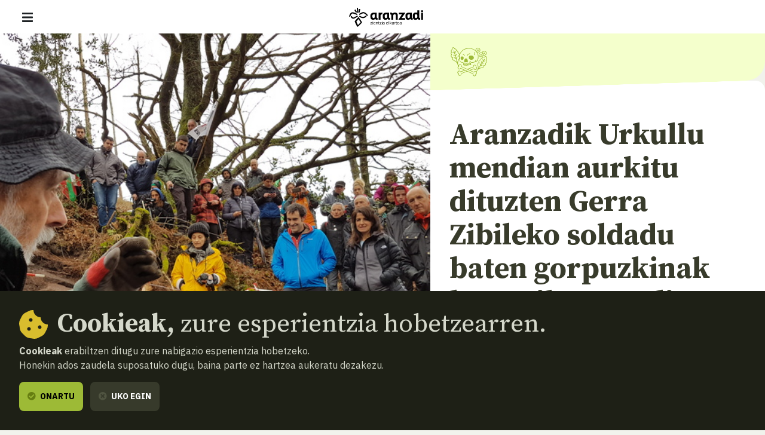

--- FILE ---
content_type: text/html; charset=UTF-8
request_url: https://www.aranzadi.eus/eu/urkullun-gerra-zibileko-soldadu-baten-gorpuzkinak-lurpetik-atera-ditu
body_size: 25476
content:
<html lang="eu">
  <head>
    <meta charset="utf-8">
    <meta name="viewport" content="width=device-width, initial-scale=1, shrink-to-fit=no">
    <meta name="robots" content="index,follow">
    <meta http-equiv="cache-control" content="no-cache">

    <!-- favicon -->
    <link rel="shortcut icon" href="/favicon.ico">

    <!-- css -->
    <link rel="stylesheet" href="/assets/css/fontawesome.min.css?v=1.3">
    <link rel="stylesheet" href="/assets/css/app.css?v=20250127">
    <link rel="stylesheet" href="https://cdn.rawgit.com/openlayers/openlayers.github.io/master/en/v5.3.0/css/ol.css" type="text/css">
    <link rel="stylesheet" type="text/css" href="//cdn.jsdelivr.net/npm/slick-carousel@1.8.1/slick/slick.css"/>
    
    <!-- scripts -->
        <script defer src="/assets/js/app.js?v=20240506"></script>

    
    <!-- site info metas -->
    <meta name="author" content="Aranzadi">
    <meta name="copyright" content="aranzadi.eus">

    <title>Aranzadik Urkullu mendian aurkitu dituzten Gerra Zibileko soldadu baten gorpuzkinak lurpetik atera ditu  | Aranzadi — Zientzia elkartea</title>
    <meta name="description" content="Lurpetik ateratzeko lanak  Aranzadi elkarteko teknikariek egin dituzten, Paco Etxeberria epaitegiko antropologoaren zuzendaritzapean. Ekitaldian, gainera, Iñigo Gaztelu Larrabetzuko alkatea eta udalbatzako hainbat kide ere izan dira.">
    <link rel="canonical" href="https://www.aranzadi.eus/eu/urkullun-gerra-zibileko-soldadu-baten-gorpuzkinak-lurpetik-atera-ditu">

    <!-- og metas -->
    <meta property="og:site_name" content="Aranzadi">
    <meta property="og:type" content="website">
    <meta property="og:title" content="Aranzadik Urkullu mendian aurkitu dituzten Gerra Zibileko soldadu baten gorpuzkinak lurpetik atera ditu">
    <meta property="og:description" content="Lurpetik ateratzeko lanak  Aranzadi elkarteko teknikariek egin dituzten, Paco Etxeberria epaitegiko antropologoaren zuzendaritzapean. Ekitaldian, gainera, Iñigo Gaztelu Larrabetzuko alkatea eta udalbatzako hainbat kide ere izan dira.">
    <meta property="og:image" content="">
    <meta property="og:image:width" content="">
    <meta property="og:image:height" content="">
    <meta property="og:url" content="https://www.aranzadi.eus/eu/urkullun-gerra-zibileko-soldadu-baten-gorpuzkinak-lurpetik-atera-ditu">

    <!-- twitter metas -->
    <meta name="twitter:site" content="">
    <meta name="twitter:card" content="summary">
    <meta name="twitter:title" content="Aranzadik Urkullu mendian aurkitu dituzten Gerra Zibileko soldadu baten gorpuzkinak lurpetik atera ditu">
    <meta name="twitter:description" content="Lurpetik ateratzeko lanak  Aranzadi elkarteko teknikariek egin dituzten, Paco Etxeberria epaitegiko antropologoaren zuzendaritzapean. Ekitaldian, gainera, Iñigo Gaztelu Larrabetzuko alkatea eta udalbatzako hainbat kide ere izan dira.">
    <meta name="twitter:image" content="" />

</head>
<body class=" ">
    <nav class="navbar fixed-top navbar-expand-xl navbar-light bg-white">
    <div class="w-100 d-flex justify-content-between align-items-center px-3 px-md-5">
        <button class="navbar-toggler" type="button" data-bs-toggle="offcanvas" data-bs-target="#navMenu" aria-controls="navMenu" aria-expanded="false" aria-label="Erakutsi/ezkutatu nabigazioa"><span class="navbar-toggler-icon"></span></button>

        <a class="navbar-brand me-xl-5" href="https://www.aranzadi.eus/eu" title="basic.volver_pagina_inicio">
          <img src="https://www.aranzadi.eus/assets/img/logo-aranzadi-black.svg" alt="Aranzadi — Zientzia elkartea">
        </a>

        <span class="d-inline-block d-xl-none"></span>

        <div class="offcanvas offcanvas-start flex-xl-row align-items-xl-center" tabindex="-1" id="navMenu">

            <button type="button" class="btn-close btn-close-white d-xl-none text-reset" data-bs-dismiss="offcanvas" aria-label="Itxi"></button>

            <div id="mobile-breadcrumbs" class="mobile-breadcrumbs bg-dark p-3 fs-sm d-xl-none" data-title="Hemen zaude:"></div>
            
            <div class="navbar-nav p-3 p-xl-0 d-xl-flex flex-xl-column me-auto text-uppercase fs-6">
                <ul class="list-unstyled order-xl-1 mb-3 mb-xl-0 d-xl-flex align-items-center primary-nav display fs-2xl fw-normal">
                    <li class="nav-item me-xl-2"><a class="nav-link ps-0 " href="https://www.aranzadi.eus/eu/zer-da-aranzadi">Zer da Aranzadi?</a></li>
                    <li class="nav-item me-xl-2"><a class="nav-link " href="https://www.aranzadi.eus/eu/proiektuak">Proiektuak</a></li>
                    <li class="nav-item me-xl-2"><a class="nav-link " href="https://www.aranzadi.eus/eu/dibulgazioa">Dibulgazioa</a></li>
                    <li class="nav-item me-xl-2"><a class="nav-link " href="https://www.aranzadi.eus/eu/ekintzak">Ekintzak</a></li>
                    <li class="nav-item"><a class="nav-link " href="https://www.aranzadi.eus/eu/komunitatea">Komunitatea</a></li>
                    <li class="nav-item"><a class="nav-link " href="https://www.aranzadi.eus/eu/mezenasgoa">Mezenasgoa</a></li>
                </ul>

                <ul class="list-unstyled order-xl-0 mb-0 mb-xl-1 d-xl-flex align-items-center secondary-nav border-bottom-xl">
                    <li><a class=" active " href="https://www.aranzadi.eus/eu/albisteak"><i class="fas fa-newspaper text-muted me-1"></i> Albisteak</a></li>
                    <li><a class="" href="https://www.aranzadi.eus/eu/liburutegia"><i class="fas fa-books text-muted me-1"></i> Liburutegia</a></li>
                    <li class="nav-item"><a class="" href="https://www.aranzadi.eus/eu/artxiboa-bildumak"><i class="fas fa-archive text-muted me-1"></i> Artxiboa eta bildumak</a></li>
                    <li><a class="" href="https://www.aranzadi.eus/eu/munibe"><i class="fas fa-book text-muted me-1"></i> Munibe</a></li>
                    <li><a href="https://aranzadi.myshopify.com/" target="_blank" rel="noopener,nofollow"><i class="fas fa-shopping-bag text-muted me-1"></i> Denda</a></li>
                    <li><a href="#contactModal" class="menu-modal-opener" data-bs-toggle="modal" rel="nofollow" data-bs-target="#contactModal"><i class="fas fa-envelope text-muted me-1"></i> Harremana</a></li>
                </ul>
            </div>

            <div class="d-flex p-3 p-xl-0">
                <div id="lang-toggle-container" class="lang dropdown">
                    <button id="lang-toggle" class="btn lang-toggle h-100 text-transform-none dropdown-toggle" type="button" data-bs-toggle="dropdown" aria-haspopup="true" aria-expanded="false">
                        <img src="https://www.aranzadi.eus/assets/img/ico-lang.svg" alt="Bilatu" class="me-1">
                        Euskara
                    </button>
                    
                                        <div class="dropdown-menu" aria-labelledby="lang-toggle">
                        <a href="https://www.aranzadi.eus/exhuma-un-combatiente-de-la-guerra-civil-monte-urkullu-larrabetzu" hreflang="es" class="dropdown-item">Español</a>
                        <a href="https://www.aranzadi.eus/eu/urkullun-gerra-zibileko-soldadu-baten-gorpuzkinak-lurpetik-atera-ditu" hreflang="eu" class="dropdown-item">Euskera</a>
                    </div>
                                    </div>

                <button type="button" class="btn btn-dark menu-modal-opener ms-3" title="Bilatzailea erakutsi" data-bs-toggle="modal" data-bs-target="#searchModal">
                    <img src="https://www.aranzadi.eus/assets/img/ico-search-white.svg" alt="Bilatu">
                </button>
            </div>
            
            
        </div>

    </div>
</nav>

<div class="modal fade" id="searchModal" tabindex="-1" aria-labelledby="searchModalLabel" aria-hidden="true">
    <div class="modal-dialog modal-fullscreen">
        <div class="modal-content p-2 pt-4 p-md-5">
            <form role="search" id="frm-search" method="get" action="https://www.aranzadi.eus/eu/bilatu">
                <input type="hidden" name="_token" value="oexRYHQX9mWrOPy1vroLOt44fz4J5wrXnluioVMj">                <div class="modal-header float-end border-0">
                    <button type="button" class="btn-close" data-bs-dismiss="modal" aria-label="Itxi"></button>
                </div>
                <div class="container">
                    <p class="h2 mb-5" id="patronageModalLabel"><b>Bilatzailea</b></p>

                    <div class="row">
                        <div class="col-16 col-lg-12 mb-4 mb-lg-0">
                            <label for="search_text" class="fs-6 mb-2 fw-bold">Zer aurkitu nahi duzu?</label>
                            <input type="text" class="form-control" id="search_text" name="search_text" placeholder="Idatzi hemen bilatzen hasteko…" required>
                        </div>
                        <div class="col-16 col-lg-4">
                            <label for="search_section" class="fs-6 mb-2 fw-bold">Zein sailetan?</label>
                            <select class="form-select" id="search_section" name="search_section">
                                <option selected value="">Saila guztiak</option>
                                <option value="projects" >Proiektuak</option>
                                <option value="articles" >Dibulgazioa</option>
                                <option value="activities" >Ekintzak</option>
                                <option value="members" >Komunitatea</option>
                                <option value="newsitems" >Albisteak</option>
                                <option value="munibe_publications" >Munibe</option>
                            </select>
                        </div>
                    </div>

                    <div id="search-results" class="d-none search-results mt-5 fs-6">

                        <p id="search-count" class="mb-3 fs-6 fw-bold text-secondary text-uppercase">
                            <span class="result-txt result-0">Ez dago erakusteko emaitzik</span>
                            <span class="result-txt result-1 d-none">Emaitza 1</span>
                            <span class="result-txt result-more d-none"><span class="num">x</span> emaitza</span>
                        </p>

                        <div id="search-items"></div>
                    </div>
                </div>
            </form>
        </div>
    </div>
</div>
<div class="modal fade" id="contactModal" tabindex="-1" aria-labelledby="contactModalLabel" aria-hidden="true">
    <div class="modal-dialog modal-xl">
       <div class="modal-content contact" style="border-top-left-radius: 0;">
            <div class="row g-0">
                <div class="col-16 col-xl-8 contact-map">
                    <!--<iframe width="100%" height="100%" frameborder="0" scrolling="no" marginheight="0" marginwidth="0" src="https://www.openstreetmap.org/export/embed.html?bbox=-1.969779431819916%2C43.30147927195641%2C-1.9658955931663515%2C43.30334144300201&amp;layer=mapnik&amp;marker=43.30241036460901%2C-1.9678375124931335"></iframe>-->
                    <div id="map" class="map"></div>
                </div>
                <div class="col-16 col-xl-8">
                    <div class="h-100 py-5 py-xl-7 px-3 px-4 px-md-5 d-flex align-items-center">
                        <div class="w-100">
                            <p class="h2 mb-4" id="contactModalLabel"><b>Harremana</b></p>

                            <address class="mb-5">
                                <p class="h3"><b>Aranzadi Elkartea</b></p>
                                <p class="mb-3">Zorroagagaina, 11 ·<br> 20014 Donostia - San Sebastián (Gipuzkoa · Spain)</p>
                                <p class="mb-0"><i class="fas fa-phone-rotary me-1 text-muted"></i> Telefonoa: <b><a href="tel:+34943466142" class="text-dark">943 46 61 42</a></b></p>
                            </address>

                            <div class="email-directory border border-muted rounded-3 py-4 px-3 px-md-4">
                                <p class="h4 mb-3" id="contactModalLabel"><b>Email direktorioa</b></p>

                                <div class="mb-3 d-md-flex">
                                    <div class="dropdown">
                                        <button class="btn btn-text dropdown-toggle" type="button" id="dropdownEmailsServicios" data-bs-toggle="dropdown" aria-expanded="false"><i class="fas fa-envelope me-1 text-muted"></i> Zerbitzuak</button>
                                        <ul class="dropdown-menu" aria-labelledby="dropdownEmailsServicios">
                                            <li><a class="dropdown-item" href="mailto:aranzadi@aranzadi.eus">Orokorra</a></li>
                                            <li><a class="dropdown-item" href="mailto:liburutegia@aranzadi.eus">Liburutegia</a></li>
                                            <li><a class="dropdown-item" href="mailto:artxiboa@aranzadi.eus">Artxiboa</a></li>
                                            <li><a class="dropdown-item" href="mailto:komunikazioa@aranzadi.eus">Komunikazioa</a></li>
                                        </ul>
                                    </div>

                                    <div class="dropdown">
                                        <button class="btn btn-text dropdown-toggle" type="button" id="dropdownEmailsDepartamentos" data-bs-toggle="dropdown" aria-expanded="false"><i class="fas fa-envelope me-1 text-muted"></i> Sailak</button>
                                        <ul class="dropdown-menu" aria-labelledby="dropdownEmailsDepartamentos">
                                                                                        <li><a class="dropdown-item" href="mailto:antropologia@aranzadi.eus">Antropologia</a></li>
                                                                                        <li><a class="dropdown-item" href="mailto:arkeologia@aranzadi.eus">Arkeologia</a></li>
                                                                                        <li><a class="dropdown-item" href="mailto:etnografia@aranzadi.eus">Etnografia</a></li>
                                                                                        <li><a class="dropdown-item" href="mailto:botanika@aranzadi.eus">Botanika</a></li>
                                                                                        <li><a class="dropdown-item" href="mailto:entomologia@aranzadi.eus">Entomologia</a></li>
                                                                                        <li><a class="dropdown-item" href="mailto:herpetologia@aranzadi.eus">Herpetologia</a></li>
                                                                                        <li><a class="dropdown-item" href="mailto:mikologia@aranzadi.eus">Mikologia</a></li>
                                                                                        <li><a class="dropdown-item" href="mailto:ring@aranzadi.eus">Ornitologia</a></li>
                                                                                        <li><a class="dropdown-item" href="mailto:espeleologia@aranzadi.eus">Espeleologia</a></li>
                                                                                        <li><a class="dropdown-item" href="mailto:geodesia@aranzadi.eus">Geodesia</a></li>
                                                                                        <li><a class="dropdown-item" href="mailto:geologia@aranzadi.eus">Geologia</a></li>
                                                                                        <li><a class="dropdown-item" href="mailto:astronomia@aranzadi.eus">Astronomia</a></li>
                                                                                        <li><a class="dropdown-item" href="mailto:historiaurrea@aranzadi.eus">Historiaurrea</a></li>
                                                                                    </ul>
                                    </div>
                                </div>

                                <div class="email-container bg-light rounded-2 p-3">
                                    <b class="email-title fs-6 text-muted text-uppercase">Idazkaritza</b> <br>
                                    <a class="email-address fw-bold" href="mailto:aranzadi@aranzadi.eus">aranzadi@aranzadi.eus</a>
                                </div>
                            </div>
                        </div>
                    </div>
                        
                </div>
            </div>

            <button type="button" class="btn-close" data-bs-dismiss="modal" aria-label="Itxi"></button>
        </div>
    </div>
</div>    
    <main class="content">
        
<nav id="breadcrumbs" role="navigation" aria-label="breadcrumbs" class="d-none d-xl-block bg-dark py-3 fs-6">
    <div class="container-fluid px-5">
        <ol class="mb-0 breadcrumb">
            <li class="breadcrumb-item"><a href="https://www.aranzadi.eus/eu"><i class="fal fa-home-lg-alt text-secondary me-2"></i> <b>Hasiera</b></a></li>
                                    <li class="breadcrumb-item"><a href="https://www.aranzadi.eus/eu/albisteak"><i class="fal fa-folder text-secondary me-2"></i> Albisteak</a></li>
                                                <li class="breadcrumb-item active" aria-current="page">Aranzadik Urkullu mendian aurkitu dituzten Gerra Zibileko soldadu baten gorpuzkinak lurpetik atera ditu</li>
                                </ol>
    </div>
</nav>
<article class="newsitem">
    <div class="item-header mb-8">
        <div class="container-fluid">
            <div class="row g-0">
                <div class="d-none d-lg-block col-lg-9">
                    <figure class="mb-0 image">
                        <img src="https://www.aranzadi.eus/assets/img/pages/1486380988erkoreka_exhumacion_03.jpg" alt="" class="bg-image">
                    </figure>
                </div>

                <div class="col-16 col-lg-7 d-flex flex-column">
                    <div class="department-icons d-flex align-items-center">
        <span class="icon"><svg width="77" height="76" viewBox="0 0 77 76" fill="none" xmlns="http://www.w3.org/2000/svg">
<path d="M16.1075 58.9653C16.1075 58.9081 16.1647 58.7938 16.1647 58.7366C16.4506 56.9643 17.9942 55.7638 19.7664 55.8781C20.8527 55.9353 21.7102 56.4498 22.3391 57.3645C22.3391 57.4217 22.3963 57.4217 22.3963 57.4789C22.3963 57.536 22.4534 57.536 22.5106 57.5932C24.9118 56.6785 27.2557 55.7638 29.7141 54.849C27.3701 53.7628 25.0261 52.7337 22.6821 51.7047C21.9389 52.7337 20.967 53.2483 19.7093 53.2483C18.7374 53.2483 17.937 52.8481 17.251 52.1049C15.936 50.6184 16.0504 48.2173 17.8798 46.9595C17.7655 45.759 18.1085 44.7299 19.0232 43.9295C19.7093 43.3006 20.5668 43.0148 21.5387 43.072C23.5968 43.2435 25.0833 45.1873 24.5687 47.3597C24.6259 47.4169 24.6831 47.4169 24.7403 47.4741C28.3991 49.132 32.0009 50.7328 35.6598 52.3907C35.8313 52.4479 35.9456 52.4479 36.1171 52.3907C39.8332 50.9615 43.5493 49.5322 47.2653 48.1601C47.3225 48.1601 47.3797 48.1029 47.494 48.0458C47.2653 46.7309 47.6655 45.5875 48.6946 44.7299C49.4378 44.101 50.2953 43.8723 51.2672 43.9867C53.211 44.2154 54.5831 45.9876 54.1829 48.0458C55.1548 48.8462 55.6693 49.8752 55.4978 51.1901C55.3835 52.1049 54.9833 52.8481 54.2973 53.4198C52.7537 54.6775 50.2953 54.3917 49.1519 52.5051C46.7508 53.4198 44.4068 54.3345 42.0057 55.1921V55.2492C44.3496 56.2783 46.6364 57.3073 48.9804 58.3936C50.2953 56.4498 52.9252 56.3926 54.3544 57.9362C55.7837 59.4226 55.555 61.881 53.7827 63.1387C53.7827 63.3102 53.7827 63.4817 53.7827 63.6532C53.7827 65.3112 52.5822 66.7404 50.9242 66.9691C50.867 66.9691 50.8099 66.9691 50.8099 67.0263C50.524 67.0263 50.2382 67.0263 49.9523 67.0263C49.8951 67.0263 49.8952 66.9691 49.838 66.9691C47.8942 66.6833 46.5793 64.7966 47.0366 62.8529C47.0366 62.7957 47.0366 62.7385 47.0366 62.6814C47.0938 62.567 46.9795 62.567 46.9223 62.5098C43.2634 60.8519 39.6617 59.2511 36.0028 57.5932C35.8313 57.536 35.7169 57.536 35.5454 57.5932C31.8294 59.0225 28.1133 60.3945 24.3972 61.8238C24.3401 61.881 24.2257 61.881 24.1114 61.9381C24.1114 61.9953 24.1114 62.0525 24.1114 62.1096C24.1685 62.5098 24.1685 62.91 24.0542 63.3102C23.654 65.1397 21.8817 66.3402 19.9951 65.9401C18.2228 65.597 17.0794 63.9391 17.3081 62.1096C17.3081 61.9953 17.3081 61.881 17.1938 61.8238C16.5649 61.2521 16.1647 60.5661 15.9932 59.7657C15.9932 59.7085 15.936 59.6513 15.936 59.537C16.1075 59.3655 16.1075 59.194 16.1075 58.9653ZM52.8108 63.5389C52.6965 63.5389 52.6393 63.5389 52.5822 63.5389C52.2963 63.5389 52.1248 63.3674 52.0676 63.0815C52.0105 62.7957 52.182 62.567 52.4106 62.4527C52.4678 62.4527 52.525 62.3955 52.6393 62.3955C53.7256 62.0525 54.4116 60.9662 54.2973 59.8228C54.1829 58.8509 53.3825 57.9934 52.4106 57.8219C51.3816 57.6504 50.3525 58.1077 49.8951 59.0796C49.7236 59.4226 49.4378 59.5942 48.9804 59.3655C48.9804 59.3655 48.9804 59.3655 48.9233 59.3655C41.1481 55.8781 33.373 52.3907 25.5978 48.9033C24.9689 48.6175 24.3972 48.3888 23.7684 48.1029C23.4825 47.9886 23.3682 47.7599 23.4253 47.4741C23.4253 47.4169 23.4825 47.3597 23.4825 47.3026C23.654 46.9024 23.7112 46.5022 23.654 46.102C23.4825 44.9586 22.5106 44.1582 21.4244 44.101C20.3953 44.101 19.3091 44.7871 19.0804 46.0448C19.0804 46.1592 19.0804 46.2735 19.0232 46.445C19.0804 46.445 19.1376 46.445 19.1947 46.445C19.4806 46.445 19.6521 46.6165 19.7093 46.9024C19.7664 47.131 19.5949 47.4169 19.3662 47.4741C19.3091 47.4741 19.2519 47.5312 19.1947 47.5312C18.28 47.8171 17.594 48.6175 17.5368 49.5894C17.4225 50.7328 18.1657 51.7047 19.2519 52.0477C20.3381 52.3335 21.4815 51.8762 21.9389 50.8471C21.9389 50.7899 21.9961 50.7328 21.9961 50.7328C22.1104 50.5041 22.3963 50.3898 22.6821 50.5041C22.7393 50.5041 22.7965 50.5613 22.8536 50.5613C30.6288 54.0486 38.4039 57.536 46.1219 61.0234C46.7508 61.3093 47.3797 61.5951 48.0085 61.881C48.3516 62.0525 48.4087 62.2812 48.2944 62.6242C48.2944 62.6814 48.2372 62.7385 48.2372 62.7957C48.1229 63.1959 48.0657 63.5961 48.1229 63.9963C48.2944 65.0825 49.2663 65.9401 50.4097 65.9401C51.4959 65.9401 52.525 65.1397 52.6965 64.0534C52.7537 63.8248 52.8108 63.7104 52.8108 63.5389ZM53.8971 49.0748C53.8399 49.132 53.8399 49.1892 53.7827 49.1892C53.6112 49.3607 53.3825 49.4179 53.1539 49.3035C52.9252 49.1892 52.8108 48.9605 52.868 48.7318C52.868 48.6175 52.9252 48.5603 52.9823 48.446C53.2682 47.9886 53.3254 47.4741 53.2682 46.9024C53.0967 45.8161 52.2391 45.0729 51.0957 44.9586C50.0667 44.9014 49.0948 45.4731 48.7517 46.5022C48.5802 47.0167 48.5802 47.5312 48.7517 48.0458C48.8661 48.446 48.7517 48.6746 48.4087 48.8462C48.3516 48.8462 48.3516 48.8462 48.2944 48.9033C44.9213 50.2182 41.4911 51.476 38.1181 52.7909C37.8894 52.8481 37.6607 52.9624 37.432 53.0768C37.5464 53.1339 37.6036 53.1339 37.6607 53.1911C38.6326 53.6485 39.6045 54.0486 40.5764 54.506C40.6907 54.5632 40.8051 54.5632 40.9194 54.506C43.2062 53.6485 45.493 52.7909 47.7799 51.8762C48.2944 51.6475 48.8661 51.476 49.3806 51.2473C49.7236 51.133 49.9523 51.2473 50.1238 51.5903C50.1238 51.6475 50.181 51.7047 50.181 51.7618C50.6384 52.7337 51.7246 53.3054 52.8108 53.0196C53.8399 52.7909 54.5259 51.9333 54.6403 50.9043C54.5831 50.2182 54.3544 49.5894 53.8971 49.0748ZM17.937 60.9091C17.9942 60.8519 17.9942 60.7947 18.0513 60.7947C18.2228 60.6232 18.4515 60.5661 18.6802 60.6804C18.9089 60.7947 19.0232 61.0234 18.9661 61.3093C18.9661 61.3664 18.9089 61.4808 18.8517 61.5379C18.623 61.9953 18.5087 62.5098 18.5659 63.0244C18.7374 64.1106 19.6521 65.0253 20.7955 65.0253C22.2819 65.0825 23.3682 63.7676 23.1967 62.4527C23.1967 62.2812 23.0823 62.0525 23.0823 61.881C23.0251 61.6523 23.0823 61.4236 23.2538 61.3093C23.311 61.2521 23.4253 61.1949 23.4825 61.1949C27.0271 59.8228 30.6288 58.5079 34.1733 57.1358C34.2305 57.1358 34.3448 57.0787 34.402 57.0215C34.2877 56.9643 34.2305 56.9643 34.1733 56.9072C33.2014 56.507 32.2867 56.0496 31.372 55.6494C31.2005 55.5922 31.0861 55.5922 30.9146 55.6494C28.1705 56.7357 25.3691 57.7647 22.625 58.7938C22.5678 58.7938 22.5106 58.8509 22.4534 58.8509C22.2248 58.9081 21.9961 58.7938 21.8817 58.6223C21.8246 58.5651 21.8246 58.5079 21.8246 58.4508C21.1385 56.9072 19.1376 56.5641 17.9942 57.7647C17.0223 58.5651 17.0223 60.0515 17.937 60.9091Z" fill="#373A2B"/>
<path d="M39.9475 10.1991C40.0046 10.1991 40.0618 10.2563 40.1761 10.2563C42.8631 10.3706 45.4358 10.9995 47.8941 12.0857C50.5811 13.2863 52.8679 14.9442 54.7545 17.231C56.4125 19.232 57.5559 21.4616 58.0704 23.9771C58.2991 25.0062 58.4134 26.0353 58.4134 27.0643C58.4134 27.7504 58.4134 28.4364 58.4134 29.1796C58.3563 30.666 58.1848 32.0953 57.7274 33.5246C57.4415 34.3821 57.0414 35.1825 56.4696 35.9257C55.6121 36.9548 54.5259 37.5836 53.2681 37.9267C52.8108 38.041 52.2962 38.0982 51.8389 38.2125C51.7817 38.2125 51.6673 38.2697 51.6102 38.2697C50.867 38.8414 50.0094 39.1844 49.0947 39.3559C48.2371 39.5274 47.3796 39.6418 46.522 39.6989C46.0075 39.6989 45.5501 39.7561 45.0356 39.7561C44.7498 39.7561 44.4067 39.8133 44.1209 39.8704C43.6635 40.042 43.3777 40.2706 43.2633 40.728C43.2633 40.7852 43.2062 40.8995 43.2062 40.9567C43.2062 41.1854 43.2062 41.4712 43.2062 41.6999C43.2062 41.8142 43.2062 41.9286 43.3205 41.9857C43.5492 42.3288 43.6635 42.6718 43.6635 43.072C43.6635 43.6437 43.2062 44.3297 42.4058 44.3297C42.1771 44.3297 41.9484 44.3297 41.7197 44.3297C41.6054 44.3297 41.5482 44.3297 41.491 44.3869C41.2624 44.5584 41.0337 44.6727 40.7478 44.6727C40.4048 44.6727 40.0618 44.6727 39.7188 44.6727C39.6044 44.6727 39.5473 44.6727 39.4901 44.7299C39.2614 44.9586 38.9756 45.0158 38.6325 45.0158C38.1752 45.0158 37.7178 45.0158 37.3176 45.0158C37.1461 45.0158 36.9746 45.0158 36.7459 44.9586C36.7459 44.9586 36.6887 45.0158 36.6316 45.0729C36.4029 45.3016 36.117 45.4731 35.774 45.4731C35.2023 45.4731 34.6878 45.4731 34.1161 45.4731C33.7731 45.4731 33.4872 45.3016 33.2585 45.0729H33.2014C32.9155 45.3588 32.5153 45.4731 32.1151 45.416C31.7149 45.416 31.3147 45.416 30.8574 45.416C30.3429 45.416 29.9427 45.3016 29.6568 44.8443C29.371 44.9586 29.0279 44.9014 28.7421 44.9014C27.9989 44.9014 27.4272 44.3297 27.4843 43.5865C27.4843 42.9005 27.6559 42.2144 27.9989 41.6427C28.056 41.5856 28.056 41.4712 28.056 41.3569C28.056 41.1854 27.9989 41.071 27.9989 40.8995C27.8845 40.0991 27.4272 39.6418 26.6268 39.5846C26.3981 39.5846 26.1694 39.5274 25.9407 39.5274C25.026 39.5274 24.1113 39.4131 23.1966 39.0701C22.0532 38.6127 21.1956 37.8695 20.7954 36.6689C20.5667 36.04 20.5096 35.4112 20.5096 34.7251C20.5096 34.2106 20.6239 33.6389 20.6239 33.1244C20.6811 32.324 20.5667 31.4664 20.4524 30.666C20.3381 29.8657 20.1666 29.0653 20.0522 28.2649C19.9379 27.5217 19.9379 26.8356 19.995 26.0924C20.0522 24.8347 20.2809 23.5769 20.6811 22.3764C21.4815 19.918 22.7964 17.8027 24.6258 15.9733C27.2557 13.3435 30.4 11.6284 33.9446 10.7136C35.3738 10.3706 36.8031 10.1419 38.2895 10.0848C38.3467 10.0848 38.461 10.0848 38.5182 10.0276C38.8612 10.1991 39.4329 10.1991 39.9475 10.1991ZM52.8108 36.8404H52.8679C53.7826 36.6117 54.583 36.2116 55.2691 35.5255C55.8979 34.9538 56.2981 34.2106 56.584 33.4102C56.9842 32.324 57.1557 31.1806 57.27 29.98C57.3272 29.2368 57.3272 28.4364 57.3844 27.6932C57.3844 26.7213 57.3844 25.7494 57.2129 24.8347C56.927 23.0052 56.241 21.2901 55.3262 19.7465C53.9542 17.5169 52.1819 15.7446 50.0094 14.3725C46.9222 12.3716 43.492 11.3997 39.7759 11.2853C38.1752 11.2282 36.5172 11.3425 34.9165 11.6855C32.3438 12.2001 29.9998 13.172 27.8274 14.6584C25.7692 16.0876 24.0541 17.8027 22.7964 19.9752C21.5386 22.0905 20.9098 24.3773 20.8526 26.8356C20.8526 27.6932 20.9669 28.6079 21.1384 29.4655C21.31 30.4374 21.5386 31.3521 21.5386 32.324C21.5386 32.8385 21.5386 33.353 21.5386 33.8676C21.4815 34.4393 21.4243 35.011 21.4815 35.5827C21.5958 36.6689 22.1103 37.5265 23.1394 38.041C23.3681 38.1553 23.5968 38.2125 23.8254 38.3269C24.5115 38.5555 25.1404 38.6127 25.8836 38.6127C26.2838 38.6127 26.6268 38.6127 27.027 38.727C27.9989 38.9557 28.6277 39.5846 28.9136 40.6137C28.9708 40.7852 28.9708 40.9567 29.0279 41.1282C29.5425 41.2425 29.7712 41.5856 29.9998 42.0429C30.1713 41.8714 30.2857 41.6999 30.4572 41.5284C31.0289 41.0139 31.7721 41.0139 32.401 41.5284C32.6868 41.7571 32.8583 42.1001 33.0299 42.4431C33.087 42.5003 33.087 42.5574 33.1442 42.6718C33.2014 42.5574 33.2585 42.4431 33.3157 42.3288C33.4872 41.9857 33.7159 41.6427 34.0589 41.4712C34.5735 41.1282 35.088 41.071 35.6025 41.414C35.8312 41.5856 36.0599 41.7571 36.2314 41.9857C36.2886 42.0429 36.3457 42.1001 36.3457 42.1573C37.2033 40.8995 38.3467 40.9567 39.1471 41.7571C39.3757 41.4712 39.6616 41.2425 40.0618 41.1854C40.462 41.1282 40.805 41.2425 41.0909 41.414C41.3195 41.3569 41.491 41.2425 41.6626 41.1854C41.8341 41.1282 42.0056 41.1282 42.2343 41.1282C42.2343 40.9567 42.2343 40.7852 42.2914 40.6708C42.5201 39.6989 43.0918 39.1272 44.0065 38.8414C44.4067 38.727 44.8641 38.6699 45.2643 38.6699C46.2933 38.6699 47.3224 38.6127 48.3515 38.4412C49.0375 38.3269 49.7807 38.1553 50.4096 37.8123C51.553 37.2406 52.1819 36.3831 52.2962 35.1253C52.3534 34.7823 52.3534 34.4393 52.3534 34.0963C52.3534 33.8104 52.6392 33.5817 52.9251 33.5817C53.2109 33.5817 53.4396 33.8104 53.4396 34.0963C53.4396 34.668 53.4396 35.1825 53.2681 35.7542C53.0394 36.0972 52.9251 36.4402 52.8108 36.8404ZM34.8021 44.4441C35.0308 44.4441 35.3167 44.4441 35.5453 44.4441C35.7169 44.4441 35.8312 44.3297 35.8312 44.1582C35.774 43.6437 35.6597 43.1292 35.3738 42.6718C35.3167 42.5574 35.2023 42.3859 35.088 42.2716C34.9165 42.1001 34.8021 42.1001 34.6306 42.2716C34.5163 42.3859 34.3448 42.5574 34.2876 42.729C34.0589 43.1292 33.9446 43.5865 33.8874 44.101C33.8302 44.3297 33.9446 44.3869 34.1733 44.4441C34.3448 44.4441 34.5735 44.4441 34.8021 44.4441ZM31.3719 44.4441C31.6006 44.4441 31.8864 44.4441 32.1151 44.4441C32.2866 44.4441 32.401 44.3297 32.401 44.1582C32.3438 43.6437 32.2295 43.1292 31.9436 42.729C31.8864 42.6146 31.7721 42.4431 31.6578 42.3288C31.4863 42.1573 31.3147 42.1573 31.1432 42.3288C31.0289 42.5003 30.9146 42.6146 30.8002 42.8433C30.5715 43.2435 30.5144 43.7009 30.4 44.101C30.3429 44.3297 30.4572 44.4441 30.6859 44.4441C30.8574 44.4441 31.1432 44.4441 31.3719 44.4441ZM37.775 43.9867C37.775 43.9867 37.775 43.9295 37.775 43.9867C38.0037 43.9867 38.2895 43.9867 38.5182 43.9867C38.6897 43.9867 38.804 43.8724 38.7469 43.7009C38.6897 43.3007 38.5754 42.9005 38.3467 42.6146C38.2895 42.5003 38.1752 42.3859 38.0608 42.3288C37.8893 42.2144 37.7178 42.2144 37.5463 42.3288C37.432 42.4431 37.3176 42.5003 37.2605 42.6718C37.0318 42.9576 36.9174 43.3578 36.8603 43.7009C36.8031 43.9295 36.9174 44.0439 37.1461 44.0439C37.3176 43.9867 37.5463 43.9867 37.775 43.9867ZM39.8331 43.5865C40.0618 43.5865 40.2905 43.5865 40.5192 43.5865C40.7478 43.5865 40.805 43.5293 40.805 43.3007C40.805 43.2435 40.805 43.1863 40.805 43.1292C40.7478 42.8433 40.6335 42.5574 40.4048 42.3288C40.2333 42.1573 40.0618 42.1573 39.8903 42.3288C39.7759 42.4431 39.7188 42.5574 39.6616 42.6718C39.6616 42.729 39.6616 42.7861 39.6616 42.8433C39.7188 43.072 39.7759 43.3007 39.8331 43.5865ZM28.7993 42.2144C28.7421 42.3288 28.6849 42.3859 28.6849 42.4431C28.5134 42.8433 28.3991 43.2435 28.3991 43.7009C28.3991 43.8724 28.4562 43.9295 28.6277 43.9867C28.7421 43.9867 28.8564 43.9867 28.9708 43.9867C29.1994 43.9867 29.2566 43.8724 29.2566 43.7009C29.1994 43.3007 29.1423 42.9576 28.9708 42.5574C28.9136 42.4431 28.8564 42.3288 28.7993 42.2144ZM41.9484 43.2435C42.0628 43.2435 42.1771 43.2435 42.2914 43.2435C42.4629 43.2435 42.5773 43.1863 42.5201 42.9576C42.4629 42.6718 42.2914 42.3859 42.0628 42.2144C41.9484 42.1573 41.8341 42.1001 41.7197 42.2144C41.7769 42.5574 41.8912 42.9005 41.9484 43.2435Z" fill="#373A2B"/>
<path d="M43.4347 25.2349C44.1779 25.1777 44.864 25.2349 45.55 25.4635C46.5219 25.7494 47.3795 26.2067 48.1227 26.95C48.8659 27.6932 49.2661 28.6079 49.2089 29.637C49.2089 30.4945 48.9231 31.1806 48.4085 31.8666C47.7225 32.7242 46.8649 33.2387 45.8359 33.5817C44.4638 33.9819 43.0917 33.9819 41.7196 33.4102C40.5762 32.9528 39.7187 32.2096 39.2613 31.0662C39.0898 30.666 38.9754 30.2087 38.9754 29.7513C38.9183 29.0653 38.9754 28.3792 39.147 27.6932C39.4328 26.4926 40.1189 25.7494 41.3194 25.4635C42.0055 25.292 42.6915 25.292 43.4347 25.2349Z" fill="#373A2B"/>
<path d="M37.0316 36.9548C37.0316 37.2978 37.0316 37.698 36.9173 38.1553C36.9173 38.2125 36.8601 38.3269 36.8601 38.384C36.6886 38.8414 36.3456 39.0701 35.831 39.0129C35.6024 38.9557 35.3737 38.9557 35.145 38.8986C34.7448 38.7842 34.3446 38.727 33.9444 38.6127C33.3727 38.4984 32.801 38.6127 32.2293 38.727C31.7719 38.8414 31.3718 38.8986 30.9144 39.0129C30.8572 39.0129 30.8001 39.0129 30.7429 39.0129C30.3427 39.0129 30.0568 38.8414 29.8853 38.4984C29.771 38.2125 29.7138 37.9267 29.7138 37.6408C29.6566 36.3259 29.771 35.011 30.2855 33.7532C30.5714 33.0672 30.9144 32.4383 31.4861 31.9238C31.8291 31.5808 32.2293 31.2949 32.6867 31.1806C33.2584 31.0091 33.8301 31.0662 34.4018 31.3521C34.9735 31.6379 35.3737 32.0381 35.7167 32.4955C36.2312 33.2387 36.5742 34.0391 36.7458 34.8966C36.9744 35.5255 37.0316 36.2116 37.0316 36.9548Z" fill="#373A2B"/>
<path d="M25.5405 27.0643C25.9978 27.0643 26.398 27.1215 26.7982 27.2358C27.7701 27.5217 28.399 28.1506 28.5705 29.1225C28.7992 30.3802 28.5705 31.5808 27.9416 32.667C27.6558 33.1815 27.2556 33.5817 26.741 33.8676C25.9407 34.3249 25.0831 34.3249 24.2827 33.8676C23.711 33.5246 23.3108 33.0672 23.025 32.4955C22.5105 31.4664 22.3389 30.3802 22.5105 29.2368C22.682 28.1506 23.368 27.4645 24.4542 27.2358C24.6258 27.1787 24.7401 27.1787 24.9116 27.1787C25.1403 27.0643 25.369 27.0643 25.5405 27.0643Z" fill="#373A2B"/>
<path d="M35.3739 25.7494C35.4311 24.8918 35.6598 24.2058 36.1743 23.5769C36.746 22.7765 37.5464 22.2048 38.4039 21.7475C39.1471 21.3473 39.9475 21.1186 40.8051 21.0043C40.9766 21.0043 41.0909 21.0043 41.2624 21.0043C41.5483 21.0043 41.7198 21.233 41.777 21.5188C41.777 21.8047 41.6055 22.0333 41.3196 22.0905C41.0909 22.1477 40.8051 22.1477 40.5764 22.1477C39.3186 22.3764 38.1752 22.9481 37.3177 23.92C36.8603 24.3773 36.5745 24.8918 36.4601 25.5779C36.4601 25.6922 36.4601 25.7494 36.4601 25.8637C36.4601 26.2068 36.2315 26.4354 35.8884 26.4354C35.5454 26.3211 35.3739 26.0924 35.3739 25.7494Z" fill="#373A2B"/>
<path d="M51.0957 24.606C50.9242 24.606 50.7527 24.5488 50.6384 24.4345C50.2382 23.9771 49.8952 23.5198 49.7236 22.9481C49.2663 21.576 49.3806 20.2039 50.2382 19.0033C50.3525 18.8318 50.524 18.6031 50.6955 18.4316C50.867 18.2601 51.0386 18.2601 51.2672 18.3173C51.4387 18.3744 51.5531 18.546 51.6103 18.7175C51.6674 18.889 51.5531 19.0605 51.4388 19.232C51.0386 19.6322 50.8099 20.0896 50.6955 20.6613C50.4669 21.6331 50.6384 22.5479 51.1529 23.3483C51.2672 23.5198 51.3816 23.6341 51.4959 23.7484C51.6103 23.92 51.6674 24.0915 51.5531 24.3201C51.4959 24.4917 51.3244 24.606 51.0957 24.606Z" fill="#373A2B"/>
<path d="M27.6557 22.948C28.2274 23.0052 28.7991 23.1195 29.3708 23.4054C30.0569 23.7484 30.5143 24.3201 30.6286 25.0633C30.6858 25.2348 30.6858 25.4064 30.6858 25.5779C30.6858 25.9209 30.4571 26.1496 30.1712 26.1496C29.8854 26.1496 29.6567 25.9209 29.6567 25.5779C29.6567 24.949 29.3708 24.5488 28.8563 24.3201C28.4561 24.0914 27.9988 23.9771 27.4842 23.9771C27.1412 23.9771 26.8554 23.6341 26.9697 23.2911C27.0269 23.0624 27.1984 22.948 27.4271 22.8909C27.4842 22.948 27.5414 22.948 27.6557 22.948Z" fill="#373A2B"/>
<path d="M40.2333 39.0128C40.2905 38.727 40.2905 38.4983 40.3477 38.2125C40.5763 37.3549 41.2052 36.8404 42.0628 36.6689C42.3486 36.6117 42.5773 36.6117 42.8631 36.6117C43.149 36.6117 43.3777 36.8404 43.3777 37.1262C43.3777 37.4121 43.149 37.6408 42.8631 37.6408C42.806 37.6408 42.7488 37.6408 42.6916 37.6408C42.5201 37.6408 42.3486 37.6979 42.1771 37.6979C41.6626 37.8123 41.3767 38.1553 41.3196 38.6698C41.3196 38.8413 41.2624 39.07 41.2624 39.2415C41.2624 39.5274 41.0337 39.7561 40.6907 39.7561C40.4048 39.7561 40.2333 39.5845 40.1761 39.2987C40.2333 39.2415 40.2333 39.1272 40.2333 39.0128Z" fill="#373A2B"/>
<path d="M54.1903 58.4672C54.3817 58.4891 54.5779 58.4049 54.6907 58.2323L57.0291 54.6472C57.0398 54.632 57.0594 54.6036 57.0858 54.5628C57.4281 54.0757 59.7299 51.0719 64.6719 50.6293C66.759 50.4423 68.2121 49.7476 68.9903 48.5649C69.5593 47.7001 69.6355 46.764 69.587 46.0905C70.0081 46.1509 70.4568 46.1131 70.9065 45.9702C71.71 45.7146 72.427 45.1537 72.9251 44.3902C73.635 43.3011 73.7689 42.0044 73.315 40.9911C73.7618 40.6978 74.1509 40.3049 74.4581 39.8339C75.2422 38.6318 75.3106 37.1505 74.6789 36.1157C74.8328 35.949 74.9728 35.77 75.0966 35.5797C76.0257 34.1549 75.9348 32.3995 74.9326 31.3841C75.3335 30.6755 75.5084 29.8833 75.4266 29.1268C75.3317 28.2492 74.9072 27.5231 74.2312 27.082C73.5552 26.6409 72.7196 26.545 71.8778 26.8126C71.1632 27.0392 70.5176 27.5079 70.0334 28.1452C68.6983 27.5212 66.9426 28.1352 65.9693 29.6274C65.7981 29.8905 65.6585 30.1677 65.5536 30.4553C64.4753 30.4944 63.3992 31.1367 62.7202 32.1781C62.4176 32.6412 62.2169 33.1476 62.126 33.6678C61.008 33.6479 59.8383 34.3 59.1267 35.3905C58.6285 36.154 58.4042 37.0361 58.4946 37.8746C58.548 38.3721 58.7078 38.8212 58.9591 39.1966C58.3286 39.4276 57.5238 39.8743 56.9727 40.7264C56.2038 41.9154 56.1539 43.5257 56.8245 45.5108C58.3499 50.0279 56.7242 53.1447 56.2736 53.8809L56.194 54.0034C56.178 54.0275 56.1671 54.0447 56.16 54.0555L53.8101 57.6584C53.6517 57.9013 53.72 58.2267 53.9629 58.3851C54.0342 58.4318 54.112 58.4582 54.1903 58.4672ZM57.8194 45.1757C57.2585 43.5145 57.2684 42.2119 57.8495 41.3057C58.5787 40.1681 60.0153 40.0042 60.0281 40.003C60.2499 39.9814 60.4342 39.8218 60.487 39.6054C60.5398 39.389 60.4506 39.1621 60.2638 39.0403C59.8562 38.7748 59.5986 38.3209 59.5385 37.7623C59.4739 37.1641 59.6402 36.5253 60.0062 35.9643C60.6057 35.0454 61.6171 34.5527 62.469 34.7645C62.6263 34.8026 62.7892 34.769 62.9162 34.671C63.0431 34.5735 63.1185 34.4231 63.121 34.2628C63.1284 33.742 63.2941 33.2194 63.5992 32.7518C64.1436 31.9175 65.0491 31.4216 65.8576 31.5143C65.8643 31.5151 65.87 31.5163 65.8768 31.5165C66.1392 31.5466 66.3832 31.377 66.4465 31.12C66.5258 30.7978 66.6611 30.4883 66.849 30.2002C67.5832 29.0748 68.893 28.6247 69.7672 29.1948C69.7967 29.214 69.8238 29.2356 69.8693 29.272C69.99 29.3667 70.1516 29.3905 70.3003 29.3616C70.4495 29.3322 70.5857 29.2273 70.6611 29.0949C70.6862 29.0513 70.7108 29.0076 70.7384 28.9648C71.1045 28.4033 71.6218 27.9939 72.1949 27.8118C72.7312 27.6418 73.2499 27.6945 73.657 27.9599C74.0641 28.2254 74.3217 28.6793 74.3818 29.2379C74.4464 29.836 74.2802 30.4744 73.914 31.0358C73.8904 31.0717 73.8653 31.1058 73.814 31.1755C73.7294 31.2916 73.6997 31.4398 73.7251 31.5817C73.7512 31.7232 73.8376 31.8499 73.9585 31.9287C74.8342 32.5 74.9497 33.8798 74.2161 35.0047C74.0571 35.2481 73.8634 35.4673 73.6398 35.6573C73.5303 35.7499 73.4638 35.8834 73.4553 36.0266C73.4468 36.1694 73.4973 36.3099 73.5951 36.4152C74.2214 37.0874 74.2137 38.2834 73.577 39.2593C73.2692 39.7318 72.8533 40.0953 72.3762 40.3111C72.2314 40.3764 72.1238 40.5036 72.0839 40.6575C72.0441 40.8115 72.0761 40.9748 72.1703 41.1024C72.6852 41.7961 72.6333 42.912 72.0441 43.8152C71.678 44.3766 71.1607 44.786 70.5876 44.9681C70.054 45.1373 69.5362 45.0864 69.129 44.822L69.125 44.8194C68.8816 44.6615 68.5566 44.7304 68.3988 44.9729C68.2635 45.1804 68.2941 45.4481 68.4572 45.6206C68.545 46.0069 68.7095 47.0837 68.1057 47.9942C67.5103 48.8913 66.3229 49.4257 64.5764 49.5821C62.3046 49.7855 60.5467 50.4749 59.2393 51.2539L62.635 46.0472L66.3504 45.2648C66.6342 45.2049 66.8156 44.9266 66.7557 44.6428C66.6962 44.3596 66.4181 44.1771 66.1337 44.2375L63.4462 44.8033L65.4191 41.7786L69.1344 40.9967C69.4181 40.9368 69.6001 40.6586 69.5402 40.3748C69.4808 40.0911 69.2016 39.9079 68.9183 39.969L66.2302 40.5347L68.3166 37.336L72.0325 36.5536C72.3163 36.4937 72.4977 36.2154 72.4378 35.9316C72.3783 35.6484 72.1007 35.466 71.8158 35.5263L69.1278 36.092L71.2573 32.8264C71.4156 32.5835 71.3473 32.2581 71.1044 32.0997C71.0336 32.0535 70.9563 32.0272 70.878 32.0183C70.6866 31.9963 70.4904 32.0805 70.3776 32.2531L68.2726 35.4809L67.7197 32.8556C67.6603 32.5719 67.3811 32.3892 67.0978 32.4497C66.814 32.5097 66.632 32.7879 66.692 33.0717L67.4609 36.7247L65.3744 39.924L64.8216 37.2982C64.7622 37.015 64.4841 36.8314 64.1997 36.8928C63.9159 36.9528 63.7344 37.2311 63.7943 37.5148L64.5633 41.1679L62.5904 44.1926L62.0376 41.5668C61.9776 41.2835 61.7 41.1011 61.4156 41.1614C61.1318 41.2214 60.9504 41.4997 61.0103 41.7834L61.7792 45.4365L58.4341 50.5702C58.6109 49.0929 58.5256 47.2664 57.8194 45.1757Z" fill="#373A2B"/>
<path d="M3.15031 17.3664C3.24333 17.6958 3.37099 18.0085 3.53184 18.301C2.79206 19.2135 2.54886 20.5571 2.91757 21.86C3.0814 22.4395 3.35325 22.9676 3.7144 23.4134C2.8985 24.3169 2.59638 25.7429 2.98124 27.1079C3.42688 28.6843 4.65652 29.7907 5.98668 29.9668C5.72454 30.6492 5.5143 31.6307 5.8193 32.695C6.24449 34.1774 7.53017 35.3704 9.63939 36.2416C14.4494 38.2278 15.8389 41.8056 16.116 42.6915L16.1534 42.823C16.1657 42.8699 16.1748 42.8993 16.1784 42.9111C16.1783 42.9122 16.1788 42.9134 16.1792 42.9146L17.4503 47.4103C17.5363 47.7139 17.8523 47.8905 18.1564 47.8046C18.4605 47.7187 18.6371 47.4027 18.5507 47.0985L17.2808 42.6092C17.2756 42.5887 17.267 42.5536 17.2531 42.5054C17.098 41.875 16.2818 37.8363 19.4558 33.465C20.3824 32.1886 20.8927 30.9878 20.9833 29.8766C21.0238 29.3803 20.9802 28.9018 20.8524 28.4429C20.5494 27.3547 19.8342 26.6218 19.2462 26.1798C20.2402 25.3219 20.6795 23.7683 20.2431 22.2258C19.8581 20.8631 18.8896 19.8251 17.7333 19.4727C17.8102 18.8945 17.7685 18.2951 17.602 17.7062C17.1763 16.2019 16.0099 15.0858 14.7088 14.8633C14.6818 14.6179 14.6351 14.3749 14.5679 14.1365C14.2976 13.1812 13.7343 12.3655 12.9816 11.8395C12.3586 11.4044 11.6658 11.2063 11.0027 11.256C10.7073 10.4249 10.1838 9.71911 9.50823 9.24644C8.71969 8.69573 7.8205 8.52433 6.97445 8.76337C6.1284 9.00241 5.45172 9.61949 5.06834 10.5014C4.74346 11.2498 4.66605 12.1148 4.84191 12.9689C4.16498 13.2653 3.62489 13.8253 3.29797 14.5776C2.93319 15.4214 2.88055 16.4118 3.15031 17.3664ZM5.51635 13.9411C5.55218 13.9308 5.58825 13.9246 5.65118 13.9125C5.81379 13.881 5.95132 13.7701 6.03415 13.6265C6.11755 13.4831 6.12961 13.2999 6.07526 13.1435C6.05617 13.0892 6.03708 13.0348 6.02151 12.9796C5.82294 12.2774 5.85741 11.5592 6.1186 10.9587C6.36225 10.3975 6.77712 10.0086 7.28673 9.86491C7.79638 9.72061 8.35268 9.83423 8.85467 10.1849C9.39135 10.5602 9.79669 11.1537 9.99573 11.8571C10.0086 11.9029 10.0186 11.949 10.0379 12.0366C10.0744 12.2002 10.1836 12.3393 10.3321 12.4174C10.4674 12.488 10.6252 12.5009 10.7701 12.4554C11.277 12.316 11.8292 12.4305 12.328 12.7786C12.8647 13.1539 13.2701 13.7468 13.4686 14.449C13.5545 14.7537 13.5958 15.0697 13.5916 15.3888C13.5898 15.5447 13.651 15.6948 13.7625 15.8043C13.874 15.9137 14.0253 15.9725 14.1811 15.968C15.1807 15.9354 16.1565 16.7985 16.5021 18.0192C16.6697 18.6093 16.6705 19.2111 16.5055 19.7575C16.4558 19.9238 16.4831 20.1021 16.581 20.2449C16.6784 20.3876 16.8356 20.4784 17.0077 20.4925C17.9457 20.5672 18.8242 21.408 19.1433 22.5382C19.5404 23.9432 18.9758 25.3381 17.884 25.6512L17.8775 25.6529C17.574 25.7389 17.3972 26.056 17.4838 26.3591C17.5573 26.6186 17.7989 26.7857 18.0579 26.7747C18.4376 26.9794 19.4395 27.6152 19.7538 28.7622C20.0647 29.8941 19.6519 31.2502 18.5301 32.7953C17.0704 34.8054 16.378 36.7411 16.0816 38.3718L14.2397 31.8581L16.2576 28.2495C16.2992 28.1754 16.3217 28.0964 16.3282 28.0172C16.3458 27.8012 16.239 27.5843 16.0377 27.4715C15.7623 27.3177 15.4136 27.416 15.2597 27.6914L13.7999 30.3022L12.73 26.5181L14.7479 22.9095C14.7895 22.8354 14.8121 22.7564 14.8185 22.6772C14.8361 22.4612 14.7293 22.2443 14.528 22.1315C14.2526 21.9777 13.9039 22.076 13.7501 22.3515L12.2902 24.9622L11.1584 20.9602L13.1763 17.3516C13.2179 17.2776 13.2404 17.1986 13.2469 17.1193C13.2645 16.9034 13.1577 16.6865 12.9564 16.5737C12.681 16.4199 12.3322 16.5182 12.1784 16.7936L10.7186 19.4043L9.56369 15.3196C9.47774 15.0161 9.16175 14.8395 8.85762 14.9254C8.55349 15.0113 8.37796 15.3279 8.46334 15.6314L9.6054 19.6692L7.05498 18.2435C6.77958 18.0897 6.43084 18.188 6.27703 18.4634C6.12265 18.7388 6.22098 19.0875 6.49696 19.2414L10.0453 21.2251L11.177 25.2271L8.62662 23.8013C8.35122 23.6475 8.00248 23.7459 7.84867 24.0213C7.69368 24.2972 7.79319 24.6454 8.0686 24.7992L11.6169 26.783L12.6873 30.5671L10.1369 29.1414C9.86145 28.9876 9.51272 29.0859 9.35891 29.3613C9.20391 29.6372 9.30343 29.9854 9.57883 30.1393L13.1277 32.123L14.9423 38.5421C13.857 37.3397 12.2968 36.102 10.0754 35.185C8.31025 34.456 7.24893 33.5153 6.92141 32.3896C6.50874 30.9788 7.40384 29.6808 7.41161 29.67C7.55212 29.4732 7.55374 29.2072 7.41389 29.0088C7.27405 28.8104 7.02431 28.7218 6.79065 28.7877C5.69504 29.0975 4.47954 28.2046 4.0815 26.7972C3.75703 25.6482 4.07677 24.4634 4.86012 23.917C5.00361 23.8174 5.08489 23.6577 5.10371 23.4831C5.11446 23.3091 5.04512 23.1394 4.91469 23.0226C4.49303 22.6435 4.18295 22.1341 4.0173 21.5487C3.71974 20.4988 3.96588 19.3935 4.63036 18.7995C4.84575 18.606 4.88306 18.2821 4.71656 18.0448C4.50894 17.7491 4.35195 17.4162 4.24999 17.0557C4.05147 16.353 4.08527 15.6358 4.34704 15.0354C4.5913 14.4737 5.00613 14.0853 5.51635 13.9411Z" fill="#373A2B"/>
<path d="M52.5249 14.2359C52.5249 16.8715 54.6693 19.0159 57.3049 19.0159C59.9404 19.0159 62.0849 16.8715 62.0849 14.2359C62.0849 11.6004 59.9404 9.45593 57.3049 9.45593C54.6693 9.45593 52.5249 11.5998 52.5249 14.2359ZM60.9421 14.2359C60.9421 16.2415 59.3104 17.8725 57.3054 17.8725C55.3005 17.8725 53.6688 16.2409 53.6688 14.2359C53.6688 12.231 55.3005 10.5993 57.3054 10.5993C59.3104 10.5993 60.9421 12.2304 60.9421 14.2359Z" fill="#373A2B"/>
<path d="M56.9497 13.0719C56.7262 12.8484 56.3649 12.8484 56.1413 13.0719C55.9178 13.2955 55.9178 13.6568 56.1413 13.8803L56.4969 14.2359L56.1413 14.5915C55.9178 14.8151 55.9178 15.1764 56.1413 15.3999C56.2528 15.5114 56.3992 15.5674 56.5455 15.5674C56.6919 15.5674 56.8383 15.5114 56.9497 15.3999L57.3053 15.0443L57.6609 15.3999C57.7724 15.5114 57.9188 15.5674 58.0651 15.5674C58.2115 15.5674 58.3578 15.5114 58.4693 15.3999C58.6929 15.1764 58.6929 14.8151 58.4693 14.5915L58.1137 14.2359L58.4693 13.8803C58.6929 13.6568 58.6929 13.2955 58.4693 13.0719C58.2458 12.8484 57.8845 12.8484 57.6609 13.0719L57.3053 13.4275L56.9497 13.0719Z" fill="#373A2B"/>
<path d="M63.5932 28.4073C63.6063 28.4073 63.6201 28.4073 63.6332 28.4073C64.9098 28.3964 66.1064 27.8893 67.0017 26.9791C67.582 26.3892 67.9873 25.6745 68.2005 24.8976C68.8008 25.1606 69.4474 25.3046 70.1129 25.3046C70.126 25.3046 70.1397 25.3046 70.1535 25.3046C72.789 25.2829 74.9157 23.1207 74.894 20.4852C74.8723 17.8628 72.7318 15.7446 70.114 15.7446C70.1009 15.7446 70.0877 15.7446 70.0746 15.7446C67.8993 15.7629 66.0629 17.2219 65.5078 19.2509C64.899 18.985 64.2369 18.8433 63.5543 18.8473C62.2777 18.8581 61.0811 19.3652 60.1858 20.2754C59.2906 21.1855 58.8035 22.3901 58.8138 23.6673C58.8355 26.2891 60.9754 28.4073 63.5932 28.4073ZM66.5375 19.8609C66.8479 18.1595 68.3206 16.9023 70.0837 16.8875C72.0847 16.8972 73.734 18.4894 73.7506 20.4943C73.7672 22.4993 72.1493 24.1447 70.1438 24.1612C69.5132 24.1595 68.9134 24.0137 68.3726 23.7182C68.3732 23.6747 68.3738 23.6318 68.3732 23.5878C68.3715 23.4134 68.3589 23.2414 68.3395 23.0704C68.3343 23.0281 68.3257 22.987 68.32 22.9452C68.3012 22.8143 68.2789 22.6845 68.2497 22.5565C68.24 22.5142 68.228 22.4724 68.2171 22.4307C68.1845 22.3038 68.1474 22.1786 68.1045 22.0557C68.0908 22.0168 68.0765 21.9779 68.0616 21.9396C68.0147 21.8161 67.9633 21.6949 67.9067 21.5754C67.8895 21.5388 67.8724 21.5022 67.8541 21.4662C67.7941 21.3485 67.7289 21.2341 67.6591 21.1215C67.6374 21.0866 67.6174 21.0512 67.5951 21.0169C67.5225 20.906 67.4436 20.799 67.3613 20.6939C67.3367 20.6624 67.3144 20.6293 67.2892 20.5984C67.1812 20.4675 67.0674 20.34 66.9445 20.2193C66.9445 20.2193 66.9445 20.2193 66.9439 20.2188C66.9399 20.2148 66.9354 20.2119 66.9319 20.2079C66.8119 20.0907 66.6861 19.9815 66.5569 19.8786C66.5506 19.8729 66.5443 19.8666 66.5375 19.8609ZM61.0005 21.0769C61.682 20.3846 62.5921 19.9987 63.5635 19.9907C63.5738 19.9907 63.584 19.9907 63.5943 19.9907C64.321 19.9907 65.015 20.2033 65.6067 20.599C65.6067 20.599 65.6067 20.599 65.6073 20.5995C65.7211 20.675 65.8274 20.7585 65.9309 20.8448C65.9623 20.8717 65.9926 20.8997 66.0235 20.9277C66.095 20.9923 66.1641 21.0592 66.2299 21.1283C66.2613 21.1609 66.2922 21.1941 66.3219 21.2278C66.3917 21.3073 66.458 21.3896 66.5209 21.4748C66.5375 21.4977 66.5557 21.5194 66.5718 21.5423C66.7324 21.7715 66.8656 22.0179 66.9697 22.2775C66.9771 22.2969 66.984 22.3163 66.9914 22.3358C67.0325 22.4433 67.068 22.5536 67.0983 22.6651C67.1074 22.6982 67.116 22.7308 67.124 22.764C67.1492 22.8663 67.1686 22.9704 67.1846 23.0756C67.1898 23.111 67.1966 23.1459 67.2012 23.1813C67.2178 23.318 67.2292 23.4557 67.2304 23.5952C67.2304 23.5958 67.2304 23.5964 67.2304 23.5964C67.2315 23.7222 67.2258 23.8468 67.2144 23.9697C67.1372 24.8004 66.7799 25.5733 66.187 26.1765C65.5055 26.8688 64.5954 27.2547 63.6241 27.2627C63.6138 27.2627 63.6035 27.2627 63.5932 27.2627C61.602 27.2627 59.9737 25.6511 59.9572 23.6558C59.9492 22.6857 60.3196 21.7698 61.0005 21.0769Z" fill="#373A2B"/>
<path d="M68.9298 21.688C69.0412 21.7994 69.1876 21.8555 69.334 21.8555C69.4803 21.8555 69.6267 21.7994 69.7382 21.688L70.0938 21.3329L70.4493 21.688C70.5608 21.7994 70.7072 21.8555 70.8535 21.8555C70.9999 21.8555 71.1463 21.7994 71.2577 21.688C71.4813 21.4644 71.4813 21.1025 71.2577 20.8796L70.9027 20.5245L71.2577 20.1695C71.4813 19.9466 71.4813 19.5847 71.2577 19.3611C71.0342 19.1376 70.6729 19.1376 70.4493 19.3611L70.0938 19.7162L69.7382 19.3611C69.5146 19.1376 69.1533 19.1376 68.9298 19.3611C68.7062 19.5847 68.7062 19.9466 68.9298 20.1695L69.2848 20.5245L68.9298 20.8796C68.7062 21.1025 68.7062 21.4644 68.9298 21.688Z" fill="#373A2B"/>
<path d="M62.4297 24.7907C62.5412 24.9021 62.6876 24.9582 62.8339 24.9582C62.9803 24.9582 63.1266 24.9021 63.2381 24.7907L63.5932 24.4356L63.9482 24.7907C64.0597 24.9021 64.206 24.9582 64.3524 24.9582C64.4987 24.9582 64.6451 24.9021 64.7566 24.7907C64.9801 24.5677 64.9801 24.2058 64.7566 23.9823L64.4015 23.6267L64.7566 23.2711C64.9801 23.0475 64.9801 22.6857 64.7566 22.4627C64.533 22.2392 64.1717 22.2392 63.9482 22.4627L63.5932 22.8177L63.2381 22.4627C63.0146 22.2392 62.6533 22.2392 62.4297 22.4627C62.2062 22.6857 62.2062 23.0475 62.4297 23.2711L62.7848 23.6267L62.4297 23.9823C62.2068 24.2058 62.2068 24.5677 62.4297 24.7907Z" fill="#373A2B"/>
</svg>
</span>    </div>
                    
                    <div class="text-wrapper">
                        <div class="text pt-6 pb-8 py-lg-9">
                            <h1 class="mb-4"><b>Aranzadik Urkullu mendian aurkitu dituzten Gerra Zibileko soldadu baten gorpuzkinak lurpetik atera ditu</b> </h1>

                            <div class="d-lg-none">
                                <img src="https://www.aranzadi.eus/assets/img/pages/1486380988erkoreka_exhumacion_03.jpg" alt="" class="w-100 mb-5">
                            </div>

                                
                            <p class="serif fs-l mb-1"><b><a href="https://www.aranzadi.eus/eu/antropologia" class="text-dark">Antropologia</a></b> / <span class="text-secondary"><a href="https://www.aranzadi.eus/eu" class="text-secondary">desobiratzeak</a>, <a href="https://www.aranzadi.eus/eu" class="text-secondary">Gerra Zibila</a></span></p>
                            <div class="separator separator-muted separator-4 mt-2 mb-3"></div>
                            <p class="serif fs-l text-secondary"><b>Astelehena</b>, 2017eko otsailaren 6a — <span class="text-muted fw-light"> CEST</span></p>

                                                        <p><i class="fas fa-clock text-secondary"></i> <b>Irakurketa: 2 minutu</b></p>                            <div><div class="share d-flex align-items-center">
    
    <a href="https://twitter.com/intent/tweet?text=https%3A%2F%2Fwww.aranzadi.eus%2Feu%2Furkullun-gerra-zibileko-soldadu-baten-gorpuzkinak-lurpetik-atera-ditu" target="_blank" class="rounded-circle bg-dark text-light twitter-share-button" title="Partekatu Twitter-en"><i class="fab fa-twitter"></i></a>
    <a href="https://www.facebook.com/sharer/sharer.php?u=https%3A%2F%2Fwww.aranzadi.eus%2Feu%2Furkullun-gerra-zibileko-soldadu-baten-gorpuzkinak-lurpetik-atera-ditu" target="_blank" class="rounded-circle bg-dark text-light ms-2" title="Partekatu Facebook-en"><i class="fab fa-facebook-f"></i></a>
    </div></div>
                        </div>
                    </div>
                </div>
            </div>
        </div>
    </div>
    <div class="item-detail container"> 
        <p> </p> <p style="text-align: center;"><a href="https://www.aranzadi.eus/wp-content/uploads/2017/02/erkoreka_ehumacion_05.jpg"><img class="aligncenter" src="https://www.aranzadi.eus/wp-content/uploads/2017/02/erkoreka_ehumacion_05-300x225.jpg" alt="" width="300" height="225" /></a></p> <p> </p> <p>Joan den urteko urtarrilean aurkitu zituzten gorpuzkinak Aranzadiko teknikariek, Bizkaian, Gamiz-Fika, Morga eta Larrabetzu herrien artean dagoen Urkullu mendiko Atxa deituriko kotaren hegoaldean.</p> <p> </p> <p>Ehorzketa-hobian beso bateko bi hezur eta bestelako hainbat hezur aurkitu zituzten. Horiekin batera kartutxo zorroak, Eusko Jaurlaritza Probisionalaren larruzko uhalen hondakinak eta bi bala oso mauser deituriko fusil batentzako.</p> <p> </p> <p>Adituen arabera aurkitutako gorpuzkiak ziurrenik Urkullu mendian 1937ko ekainean izandako eragiketa militarrean hil zen soldadu batenak izango dira, Larrabetzun (Bizkaia), armada frankistek Bilbo babesten zuen Burdinazko Gerrikoaren aurka egindako ofentsiban.</p> <p> </p> <p>Laugarren aldia da Larrabetzun gorpuzkiak lurpetik ateratzen direnak. Aurreko hirurak joan zen urtarrilean egin ziren eta identifikatu gabeko bi soldaduenak eta Ramón Portilla Acedo CNTko “Celta” batailoiko milizianoarenak dira.</p> <p> </p> <p style="text-align: center;"><a href="https://www.aranzadi.eus/wp-content/uploads/2017/02/erkoreka_exhumacion_07.jpg"><img class="aligncenter" src="https://www.aranzadi.eus/wp-content/uploads/2017/02/erkoreka_exhumacion_07-300x225.jpg" alt="" width="300" height="225" /></a></p> <p> </p> <p><strong>Hilobien plana</strong></p> <p> </p> <p>Eusko Jaurlaritza 2002tik ari da lanean Gerra Zibilean galdutakoak bilatzen eta identifikatzen. 2015ran bukaeran hilobietan ikertzeko eta hilobiak lokalizatzeko 2015-2020 Euskal Plana aurkeztu zen.</p> <p> </p> <p style="text-align: center;"><a href="https://www.aranzadi.eus/wp-content/uploads/2017/02/erkoreka_exhumacion_.jpg"><img class="aligncenter" src="https://www.aranzadi.eus/wp-content/uploads/2017/02/erkoreka_exhumacion_-300x205.jpg" alt="" width="300" height="205" /></a></p> <p> </p> <p> </p> <p> </p>
    </div>

    
</article>

<section class="related-content mb-5 pt-5 pb-9">
        <div class="container-fluid">
          
        <p class="block-title serif fs-3xl mb-5 text-center text-xl-end"><b>Albiste <br class="d-none d-xl-inline"> honekin <br> erlazionaturik</b></p>

        <div class="row justify-content-lg-center justify-content-xl-start item-list">
            
            
            
                        <article class="col-16 col-md-8 col-lg-5 col-xl-4 position-relative">
    <a class="item-thumb mb-5" href="https://www.aranzadi.eus/eu/el-carrascal-historioa-argitara-atera-zenean">
                <figure class="media mb-0">
            <img src="/assets/img/pages/450-450/crop/fig-34bis.GIF" alt="" class="bg-image">
        </figure>
        
        <span class="info bg-white">
            <span class="txt text-dark">
                <b class="d-inline-block mb-2  border-bottom border-4 fs-6 text-uppercase colored-tag article">Artikulua</b>
                <span class="d-block serif fs-l item-title mb-0"><b>El Carrascal: historioa argitara atera zenean</b> </span>
                <span class="separator my-2"></span>
                <span class="d-block mb-0">
                                    <span class="d-inline-block pt-2 fs-xs">
                                            <i class="far fa-calendar-alt text-muted fs-sm me-1"></i> 2025eko irailaren 15a
                                        </span>
                                </span>
            </span>
        </span>
    </a>

            <a href="https://www.aranzadi.eus/eu/dibulgazioa" class="link-more text-dark link-article">Artikulu guztiak</a>
    
</article>
                        
                        <article class="col-16 col-md-8 col-lg-5 col-xl-4 position-relative">
    <a class="item-thumb mb-5" href="https://www.aranzadi.eus/eu/frankismoak-errepresaliatutako-emakumeak-donostian">
                <figure class="media mb-0">
            <img src="/assets/img/pages/450-450/crop/stm-emakume-errepresialiatuak-handia.jpg" alt="" class="bg-image">
        </figure>
        
        <span class="info bg-white">
            <span class="txt text-dark">
                <b class="d-inline-block mb-2  border-bottom border-4 fs-6 text-uppercase colored-tag activity">Hitzaldia</b>
                <span class="d-block serif fs-l item-title mb-0"><b>Frankismoak errepresaliatutako emakumeak Donostian</b> </span>
                <span class="separator my-2"></span>
                <span class="d-block mb-0">
                                    <span class="d-inline-block pt-2 fs-xs">
                                            <b class="d-block mb-1">San Telmo Museoa</b>
                        <i class="far fa-calendar-alt text-muted fs-sm me-1"></i> 2025eko irailaren 10a – 19:00</span>
                                        </span>
                                </span>
            </span>
        </span>
    </a>

            <a href="https://www.aranzadi.eus/eu/ekintzak" class="link-more text-dark link-activity">Ekimen guztiak</a>
    
</article>
                        
            
            <!--
                        -->
        </div>

    </div>
    </section>

    </main>

    <footer class="footer mt-auto bg-white py-5">
    <div class="container-fluid px-5 pb-4 text-center text-md-start">
        <div class="d-flex justify-content-center justify-content-md-between align-items-center mb-5">
            <a href="https://www.aranzadi.eus/eu" title="basic.volver_pagina_inicio">
              <img src="https://www.aranzadi.eus/assets/img/logo-aranzadi-claim-black.svg" alt="Aranzadi — Zientzia elkartea">
            </a>
        </div>

        <div>
            <p class="h2 mb-4 text-serif"><b>Entzuten dizugu, <br>zure esanetara gaude</b></p>

            <address class="mb-5 mb-md-8">
              <p class="display fs-2xl text-muted mb-0"><span class="text-secondary">Zorroagagaina, 11 — 20014 Donostia - San Sebastián (Gipuzkoa · Spain)</span> <br>
                <abbr title="Telefonoa"></abbr>T. <a href="tel:+34943466142" class="text-secondary">943 46 61 42</a></p>
              
              <a href="mailto:aranzadi@aranzadi.eus" class="h4 fw-light"><em>aranzadi@aranzadi.eus</em></a>
            </address>

            <ul class="list-inline mb-6 mb-md-8 share">
                <li class="list-inline-item"><a href="https://twitter.com/aranzadi" target="_blank" rel="noopener" class="rounded-circle bg-dark text-light"><i class="fab fa-twitter"></i></a></li>
                <li class="list-inline-item"><a href="https://www.facebook.com/AranzadiElkartea/" target="_blank" rel="noopener" class="rounded-circle bg-dark text-light"><i class="fab fa-facebook"></i></a></li>
                <li class="list-inline-item"><a href="https://www.instagram.com/aranzadi_zientzia_elkartea/" target="_blank" rel="noopener" class="rounded-circle bg-dark text-light"><i class="fab fa-instagram"></i></a></li>
                <li class="list-inline-item"><a href="https://www.youtube.com/user/ARANZADIciencia" target="_blank" rel="noopener" class="rounded-circle bg-dark text-light"><i class="fab fa-youtube"></i></a></li>
            </ul>
        </div>

        <ul class="footer-logos list-unstyled m-0 mb-4 mb-md-6 d-flex flex-wrap flex-md-nowrap align-items-center justify-content-center justify-content-md-start">
            <li class="px-3 pb-4"><a href="https://www.ciencia.gob.es"  target="_blank" rel="noopener,nofollow">
                <img src="https://www.aranzadi.eus/assets/img/logo-ministerio-ciencia-innovacion.png" alt="Espiniako Goberrnua: Zientzia eta Berrikuntza Ministerioa - Gobierno de España: Ministerio de ciencia e innovación">
            </a></li>
            <li class="px-3 pb-4"><a href="https://www.euskadi.eus"  target="_blank" rel="noopener,nofollow">
                <img src="https://www.aranzadi.eus/assets/img/logo-eusko-jaurlaritza.png" alt="Eusko Jaurlaritza - Gobierno Vasco">
            </a></li>
            <li class="px-3 pb-4"><a href="https://www.gipuzkoa.eus"  target="_blank" rel="noopener,nofollow">
                <img src="https://www.aranzadi.eus/assets/img/logo-gfa.png" alt="Gipuzkoako Foru Aldundia: Kultura saila - Diputación Foral de Gipuzkoa: Departamento de Cultura">
            </a></li>
            <li class="px-3 pb-4"><a href="https://www.donostia.eus"  target="_blank" rel="noopener,nofollow">
                <img src="https://www.aranzadi.eus/assets/img/logo-donostia.png" alt="Donostiako Udala - Ayuntamiento de San Sebastián">
            </a></li>
        </ul>

        <div class="copyright-legal d-lg-flex text-lg-left fs-6">
            <p class="copyright text-secondary mb-0 me-lg-4">© 2026 <b>Aranzadi — Zientzia elkartea</b></p>

            <ul class="list-unstyled d-lg-flex mb-0 fw-bold">
                <li class="my-2 my-lg-0 me-lg-4"><a  href="https://www.aranzadi.eus/eu/terminoak-baldintzak" rel="nofollow">Terminoak eta baldintzak</a></li>
                <li class="my-2 my-lg-0 me-lg-4"><a  href="https://www.aranzadi.eus/eu/pribatutasun-politika" rel="nofollow">Pribatutasun politika</a></li>
                <li class="my-2 my-lg-0 me-lg-4"><a  href="https://www.aranzadi.eus/eu/cookieak" rel="nofollow">Cookiak</a></li>
            </ul>
        </div>
    </div>
</footer>



    <script src="https://cdn.rawgit.com/openlayers/openlayers.github.io/master/en/v5.3.0/build/ol.js"></script>
        
    <script>
      // contact map (openlayers)
      var mapInitialized = false,
          contactModal = document.getElementById('contactModal');

      contactModal.addEventListener('shown.bs.modal', function (event) {
        if( !mapInitialized ){
          mapInitialized = true;
          
          var map = new ol.Map({
            controls: ol.control.defaults({attribution: false}),
            layers: [
              new ol.layer.Tile({
                source: new ol.source.OSM()
              })
            ],
            target: 'map',
            view: new ol.View({
              center: ol.proj.fromLonLat([ -1.96742, 43.30246]),
              zoom: 16
            })
          });
          
          var fill = new ol.style.Fill({
            color: '#0762C8'
          });
          var stroke = new ol.style.Stroke({
            color: 'rgba(127, 219, 243, 0.5)',
            width: 4
          });
          var pointStyle = [
            new ol.style.Style({
              image: new ol.style.Circle({
                fill: fill,
                stroke: stroke,
                radius: 12
              }),
              fill: fill,
              stroke: stroke
            })
          ];
          var layer = new ol.layer.Vector({
            source: new ol.source.Vector({
              features: [
                new ol.Feature({
                  geometry: new ol.geom.Point(ol.proj.fromLonLat([ -1.96742, 43.30246]))
                })
              ]
            }),
            style: pointStyle
          });

          map.addLayer(layer);
        }
      })
    </script>
    
    <script>
    var _gaq = _gaq || [];
        _gaq.push(['_setAccount', 'UA-23406265-1']);
        _gaq.push(['_trackPageview']);

    // create ggole analytics script
    function createGoogleAnalytcs() {
      var ga = document.createElement('script'); ga.type = 'text/javascript'; ga.async = true;
      ga.src = ('https:' == document.location.protocol ? 'https://ssl' : 'http://www') + '.google-analytics.com/ga.js';
      var s = document.getElementsByTagName('script')[0]; s.parentNode.insertBefore(ga, s);
    }


    // Create cookie
    function setCookie(name, value, expiryDays) {
        const d = new Date();
        d.setTime(d.getTime() + (expiryDays * 24 * 60 * 60 * 1000));
        let expires = "expires="+ d.toUTCString();
        document.cookie = name + "=" + value + ";" + expires + ";path=/";
    }

    // Delete cookie
    function deleteCookie(name) {
        const d = new Date();
        d.setTime(d.getTime() + (24*60*60*1000));
        let expires = "expires="+ d.toUTCString();
        document.cookie = name + "=;" + expires + ";path=/";
    }

    // Read cookie
    function getCookie(name) {
        let search = name + "=";
        let decodedCookie = decodeURIComponent(document.cookie);
        let ca = decodedCookie.split(';');
        for(let i = 0; i <ca.length; i++) {
            let c = ca[i];
            while (c.charAt(0) == ' ') {
                c = c.substring(1);
            }
            if (c.indexOf(search) == 0) {
                return c.substring(search.length, c.length);
            }
        }
        return false;
    }

    // create cookie notice element
    var cookieSettings = getCookie('user_cookie_consent');
    if( !cookieSettings ){
        var cookieNotice = document.createElement("div");
        cookieNotice.id = 'cookie-notice';
        cookieNotice.classList.add('fixed-bottom');
        cookieNotice.innerHTML = '<div class="p-5 bg-dark text-light"> \
                                    <p class="mb-2 h2 d-flex align-items-center"> \
                                        <img src="https://www.aranzadi.eus/assets/img/ico-cookie.svg" alt="" class="me-3 d-none d-md-inline"> \
                                        <span><b>Cookieak,</b> zure esperientzia hobetzearren.</span> \
                                    </p> \
                                    <p><b>Cookieak </b> erabiltzen ditugu zure nabigazio esperientzia hobetzeko. <br> Honekin ados zaudela suposatuko dugu, baina parte ez hartzea aukeratu dezakezu.</p> \
                                    <button type="button" class="btn btn-success cookies-accept"><i class="fas fa-check-circle me-1"></i> Onartu</button> \
                                    <button type="button" class="ms-2 btn btn-dark cookies-reject"><i class="fas fa-times-circle text-muted me-1"></i> Uko egin</button> \
                                    <!--<button type="button" class="ms-2 btn btn-link fw-normal text-transform-none">Cookien konfigurazioa</button>--> \
                                </div>';

        document.body.appendChild(cookieNotice);

        // set variables
        const btnAcceptCookies = document.querySelector('.cookies-accept'),
            btnRejectCookies = document.querySelector('.cookies-reject');

        btnAcceptCookies.addEventListener('click', function(){
            deleteCookie('user_cookie_consent');
            setCookie('user_cookie_consent', 'yes', 30);
            cookieNotice.remove();
            createGoogleAnalytcs();
        });
        btnRejectCookies.addEventListener('click', function(){
            deleteCookie('user_cookie_consent');
            setCookie('user_cookie_consent', 'no', 30);
            cookieNotice.remove();
        });

    } else {
        // load google analytics only if allowed 
        if(cookieSettings == 'yes'){
            createGoogleAnalytcs();
        }
    }
</script>
</body>
</html>